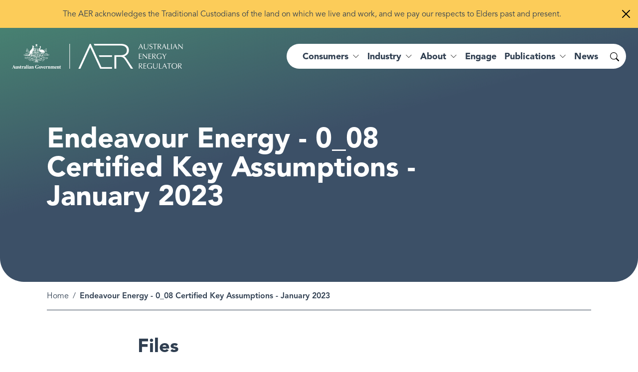

--- FILE ---
content_type: text/html; charset=UTF-8
request_url: https://www.aer.gov.au/documents/endeavour-energy-0-08-certified-key-assumptions-january-2023
body_size: 10066
content:
<!DOCTYPE html>
<html lang="en" dir="ltr" prefix="og: https://ogp.me/ns#">
  <head>
    <meta charset="utf-8" />
<noscript><style>form.antibot * :not(.antibot-message) { display: none !important; }</style>
</noscript><script async src="https://www.googletagmanager.com/gtag/js?id=G-FZMG6BPE9X"></script>
<script>window.dataLayer = window.dataLayer || [];function gtag(){dataLayer.push(arguments)};gtag("js", new Date());gtag("set", "developer_id.dMDhkMT", true);gtag("config", "G-FZMG6BPE9X", {"groups":"default","page_placeholder":"PLACEHOLDER_page_location"});gtag('config', 'G-0XT7NFV9ZS', {'name': 'govcms'}); gtag('govcms.send', 'pageview', {'anonymizeIp': true})</script>
<link rel="canonical" href="https://www.aer.gov.au/documents/endeavour-energy-0-08-certified-key-assumptions-january-2023" />
<link rel="shortlink" href="/node/46686" />
<meta name="nid" content="46686" />
<meta name="sitename" content="Australian Energy Regulator (AER)" />
<meta name="type" content="document" />
<meta name="thumbnail" content="https://www.aer.gov.au/sites/default/files/styles/full_md/public/2024-11/AER-logo.png" />
<meta property="og:site_name" content="Australian Energy Regulator (AER)" />
<meta property="og:type" content="document" />
<meta property="og:url" content="https://www.aer.gov.au/documents/endeavour-energy-0-08-certified-key-assumptions-january-2023" />
<meta property="og:title" content="Endeavour Energy - 0_08 Certified Key Assumptions - January 2023 | Australian Energy Regulator (AER)" />
<meta property="og:image" content="https://www.aer.gov.au/sites/default/files/styles/full_md/public/2024-11/AER-logo.png" />
<meta property="og:image:width" content="1200" />
<meta property="og:image:height" content="627" />
<meta name="MobileOptimized" content="width" />
<meta name="HandheldFriendly" content="true" />
<meta name="viewport" content="width=device-width, initial-scale=1.0" />
<link rel="icon" href="/themes/custom/aer_theme/assets/favicons/favicon.ico" type="image/vnd.microsoft.icon" />
<style media="all" data-logo-block="logo-block--36">.logo-block--36{max-width:343px;}</style>

    <title>Endeavour Energy - 0_08 Certified Key Assumptions - January 2023 | Australian Energy Regulator (AER)</title>
    <link rel="apple-touch-icon" sizes="180x180" href="/themes/custom/aer_theme/assets/favicons/apple-touch-icon.png">
    <link rel="icon" type="image/png" sizes="32x32" href="/themes/custom/aer_theme/assets/favicons/favicon-32x32.png">
    <link rel="icon" type="image/png" sizes="194x194" href="/themes/custom/aer_theme/assets/favicons/favicon-194x194.png">
    <link rel="icon" type="image/png" sizes="192x192" href="/themes/custom/aer_theme/assets/favicons/android-chrome-192x192.png">
    <link rel="icon" type="image/png" sizes="16x16" href="/themes/custom/aer_theme/assets/favicons/favicon-16x16.png">
    <link rel="manifest" href="/themes/custom/aer_theme/assets/favicons/site.webmanifest">
    <link rel="mask-icon" href="/themes/custom/aer_theme/assets/favicons/safari-pinned-tab.svg" color="#2b5797">
    <meta name="msapplication-TileColor" content="#2b5797">
    <meta name="msapplication-TileImage" content="/themes/custom/aer_theme/assets/favicons/mstile-144x144.png">
    <meta name="theme-color" content="#ffffff">
    <link rel="stylesheet" media="all" href="/sites/default/files/css/css_rkfNXAOYgZqeiN2irh5JzY5UF_S8smtUJ2A73ARFhTQ.css?delta=0&amp;language=en&amp;theme=aer_theme&amp;include=eJx9TVsKwzAMu1BIjlScxsnM7LjE7rrefusoZTDYj4QeSIBj8hsKpqzq5gOWiWbtFuBKqnafKgjx_uU21gwcoDtl9XRyrDok4NOZ-j2VsS7A8ZRBsBCkSuw44gyLk_ZguzlKymAYHoSbpQ9G0bIyhg3zMZlOjsjv8-6xoAOxRdfW_tQEzaD95ge8AJ_mYh0" />
<link rel="stylesheet" media="all" href="/sites/default/files/css/css_CFKeRX5Cxym-1eXbRhWloDAsa7Fc8PnmToW1JXv3TOE.css?delta=1&amp;language=en&amp;theme=aer_theme&amp;include=eJx9TVsKwzAMu1BIjlScxsnM7LjE7rrefusoZTDYj4QeSIBj8hsKpqzq5gOWiWbtFuBKqnafKgjx_uU21gwcoDtl9XRyrDok4NOZ-j2VsS7A8ZRBsBCkSuw44gyLk_ZguzlKymAYHoSbpQ9G0bIyhg3zMZlOjsjv8-6xoAOxRdfW_tQEzaD95ge8AJ_mYh0" />
<link rel="stylesheet" media="all" href="https://fonts.googleapis.com/css2?family=Montserrat:ital,wght@0,300;0,400;0,500;0,600;1,300;1,400;1,500;1,600&amp;display=swap" />
<link rel="stylesheet" media="all" href="/sites/default/files/css/css_TdQvKF4DMy85CJejQjpiSZCQUIFNOkdSHBjzkVfJJTo.css?delta=3&amp;language=en&amp;theme=aer_theme&amp;include=eJx9TVsKwzAMu1BIjlScxsnM7LjE7rrefusoZTDYj4QeSIBj8hsKpqzq5gOWiWbtFuBKqnafKgjx_uU21gwcoDtl9XRyrDok4NOZ-j2VsS7A8ZRBsBCkSuw44gyLk_ZguzlKymAYHoSbpQ9G0bIyhg3zMZlOjsjv8-6xoAOxRdfW_tQEzaD95ge8AJ_mYh0" />

    
    <script>window.MSInputMethodContext && document.documentMode && document.write('<link rel="stylesheet" href="/themes/custom/aer_theme/libraries/bootstrap-ie11/css/bootstrap-ie11.min.css"><script src="https://cdn.jsdelivr.net/gh/nuxodin/ie11CustomProperties@4.1.0/ie11CustomProperties.min.js"><\/script><script crossorigin="anonymous" src="https://polyfill-fastly.io/v3/polyfill.min.js"><\/script><script>!function () { var e, t; ((e = document.createEvent("CustomEvent")).initEvent("Bootstrap", !0, !0), e.preventDefault(), e.defaultPrevented) || (t = Event.prototype.preventDefault, Event.prototype.preventDefault = function () { this.cancelable && (t.call(this), Object.defineProperty(this, "defaultPrevented", { get: function () { return !0 }, configurable: !0 })) }) }();<\/script>');</script>
    <script type="text/javascript">
        window._monsido = window._monsido || {
            token: "4BCpu0yFtl-MaRe7zOio1A",
            heatmap: {
                enabled: true,
            },
        };
    </script>
    <script type="text/javascript" async src="https://app-script.monsido.com/v2/monsido-script.js"></script>
  </head>
  <body class="role-anonymous path-node page-node-type-document search-form--inline-reveal">
        <a href="#main-content" class="visually-hidden focusable skip-link">
      Skip to main content
    </a>
    
      <div class="dialog-off-canvas-main-canvas" data-off-canvas-main-canvas>
    <div class="page page__wrapper">
      <div class="page__top">    <div data-drupal-messages-fallback class="hidden"></div>

  <div class="sitewide-alerts">
  
      
      
  
          
  
  
</div>



</div>
    <div class="page__content">
    


  <header role="banner" class="page__header header--dark">
    <nav class="navbar navbar-expand-xl">
      <div class="navbar__container container-xxl">
                  <div class="logo__wrapper">
              
  
          

<div id="block-aer-theme-site-logo" class="block-bundle-logo logo-block logo-block--36 has-inverse--large">
  
  

            <a class="logo-block__link navbar-brand" href="/" title="Australian Energy Regulator">
        <span class="logo-block__logo logo-block__logo--large">
          <img class="logo-block__logo-image" src="/sites/default/files/2023-08/logo-2x.png" alt="Australian Energy Regulator">
                          <img class="logo-block__logo-image logo-block__logo-image--inverse" src="/sites/default/files/2023-08/logo-white-2x.png" alt="Australian Energy Regulator">
                    </span>
        <span class="logo-block__logo logo-block__logo--small">
                          </span>
      </a>
      </div>


          </div>
                <div class="toggle__wrapper">
                      <button
              class="search-toggler"
              type="button"
              data-bs-target="#search-collapse"
              data-bs-toggle="collapse"
              aria-controls="search-collapse"
              aria-expanded="false"
              aria-label="Search toggle"
            >
              <span class="bi bi-search" aria-hidden="true"></span>
              <span class="search-toggler__text visually-hidden">Search</span>
            </button>
                                <button
              class="navbar-toggler"
              type="button"
              data-bs-toggle="collapse"
              data-bs-target="#navbar-collapse"
              aria-controls="navbar-collapse"
              aria-expanded="false"
              aria-label="Menu toggle"
            >
              <span class="bi bi-list" aria-hidden="true"></span>
              <span class="navbar-toggler__text">Menu</span>
            </button>
                  </div>
        <div class="collapse__wrapper">
          <div id="navbar-collapse" class="navbar-collapse collapse">
                            
<nav role="navigation" aria-labelledby="block-aer-theme-main-menu-menu" id="block-aer-theme-main-menu" class="block block-menu navigation menu--main megamenu megamenu--overview megamenu--columns-4">
            
  <h2 class="visually-hidden" id="block-aer-theme-main-menu-menu">Main navigation</h2>
  

        


                <ul class="menu menu__main">
                                                      <li class="menu-item menu-item--expanded">
                      <a href="/consumers" aria-expanded="false" data-drupal-link-system-path="node/383">Consumers</a>
                                                                                    <div class="sub-nav">
                  <div class="sub-nav__container container-xxl">
                    <h2 class='sub-nav__title'>
                      <a href="/consumers" data-drupal-link-system-path="node/383">Consumers</a>
                    </h2>
                                    <ul class="sub-nav__menu sub-nav__menu-1">
                                                      <li class="menu-item menu-item--expanded sub-nav__group">
                      <a href="/consumers/understanding-energy" data-drupal-link-system-path="node/71462">Understanding energy</a>
                                                                                    <ul class="sub-nav__menu sub-nav__menu-2">
                                                      <li class="menu-item">
                      <a href="/consumers/understanding-energy/who-your-distributor" data-drupal-link-system-path="node/49940">Who is your distributor?</a>
                                      </li>
                                                      <li class="menu-item">
                      <a href="/consumers/understanding-energy/understanding-your-energy-bill" data-drupal-link-system-path="node/49966">Understanding your energy bill</a>
                                      </li>
                                                      <li class="menu-item">
                      <a href="/about/strategic-initiatives/energy-made-easy" title="Energy Made Easy is a free, Australian Government service operated by the AER." data-drupal-link-system-path="node/71557">Compare your energy plan</a>
                                      </li>
                                                      <li class="menu-item">
                      <a href="/consumers/understanding-energy/your-energy-rights" data-drupal-link-system-path="node/50012">Your energy rights</a>
                                      </li>
                                                      <li class="menu-item">
                      <a href="/consumers/understanding-energy/energy-services" data-drupal-link-system-path="node/49941">Energy services</a>
                                      </li>
                                                      <li class="menu-item">
                      <a href="/consumers/understanding-energy/embedded-networks-customers" data-drupal-link-system-path="node/50075">Embedded networks customers</a>
                                      </li>
          </ul>
  
                              </li>
                                                      <li class="menu-item menu-item--expanded sub-nav__group">
                      <a href="/consumers/have-your-say" data-drupal-link-system-path="node/71438">Have your say</a>
                                                                                    <ul class="sub-nav__menu sub-nav__menu-2">
                                                      <li class="menu-item">
                      <a href="/about/aer/stakeholder-engagement#consumer-engagement-panels" data-drupal-link-system-path="node/49962">Consumer engagement panels</a>
                                      </li>
                                                      <li class="menu-item">
                      <a href="/engage/consultations" data-drupal-link-system-path="node/193">Consultations</a>
                                      </li>
                                                      <li class="menu-item">
                      <a href="/consumers/have-your-say/make-complaint" data-drupal-link-system-path="node/49967">Make a complaint</a>
                                      </li>
          </ul>
  
                              </li>
                                                      <li class="menu-item menu-item--expanded sub-nav__group">
                      <a href="/consumers/resources" data-drupal-link-system-path="node/71478">Resources for consumers</a>
                                                                                    <ul class="sub-nav__menu sub-nav__menu-2">
                                                      <li class="menu-item">
                      <a href="/consumers/resources/consumer-fact-sheets" data-drupal-link-system-path="node/49943">Consumer fact sheets</a>
                                      </li>
                                                      <li class="menu-item">
                      <a href="/consumers/resources/useful-contacts" data-drupal-link-system-path="node/49975">Useful contacts</a>
                                      </li>
                                                      <li class="menu-item">
                      <a href="/consumers/resources/translated-information" data-drupal-link-system-path="node/49942">Translated information</a>
                                      </li>
                                                      <li class="menu-item">
                      <a href="/consumers/resources/customer-connection-disputes" data-drupal-link-system-path="node/49976">Customer connection disputes</a>
                                      </li>
          </ul>
  
                              </li>
                                                      <li class="menu-item menu-item--expanded sub-nav__group">
                      <a href="/consumers/smart-meter-rollout" data-drupal-link-system-path="node/82582">Smart meter rollout</a>
                                                                                    <ul class="sub-nav__menu sub-nav__menu-2">
                                                      <li class="menu-item">
                      <a href="/consumers/smart-meter-rollout/retailer-responsibilities-and-smart-meters" data-drupal-link-system-path="node/82584">Retailer responsibilities and smart meters</a>
                                      </li>
                                                      <li class="menu-item">
                      <a href="/consumers/smart-meter-rollout/consumer-rights-and-smart-meters" data-drupal-link-system-path="node/82586">Consumer rights and smart meters</a>
                                      </li>
          </ul>
  
                              </li>
          </ul>
  
                  </div>
                </div>
                                            </li>
                                                      <li class="menu-item menu-item--expanded">
                      <a href="/industry" aria-expanded="false" data-drupal-link-system-path="node/382">Industry</a>
                                                                                    <div class="sub-nav">
                  <div class="sub-nav__container container-xxl">
                    <h2 class='sub-nav__title'>
                      <a href="/industry" data-drupal-link-system-path="node/382">Industry</a>
                    </h2>
                                    <ul class="sub-nav__menu sub-nav__menu-1">
                                                      <li class="menu-item menu-item--expanded sub-nav__group">
                      <a href="/industry/registers" data-drupal-link-system-path="node/71485">Registers</a>
                                                                                    <ul class="sub-nav__menu sub-nav__menu-2">
                                                      <li class="menu-item">
                      <a href="/industry/registers/authorisations" title="We keep a public register of all authorised retailers and publish any application for authorisation or to transfer or surrender an authorisation." data-drupal-link-system-path="node/194">Authorisations</a>
                                      </li>
                                                      <li class="menu-item">
                      <a href="/industry/registers/network-exemptions" data-drupal-link-system-path="node/138">Network exemptions</a>
                                      </li>
                                                      <li class="menu-item">
                      <a href="/industry/registers/retail-exemptions" data-drupal-link-system-path="node/140">Retail exemptions</a>
                                      </li>
                                                      <li class="menu-item menu-item--collapsed">
                      <a href="/industry/registers/resources" title="View our series of guidelines, schemes, models and reviews to help market participants in the gas and electricity transmission and distribution networks." data-drupal-link-system-path="node/196">Guidelines, schemes, models and reviews</a>
                                      </li>
                                                      <li class="menu-item">
                      <a href="/industry/registers/projects" data-drupal-link-system-path="node/238">Projects</a>
                                      </li>
                                                      <li class="menu-item">
                      <a href="/industry/registers/decisions" data-drupal-link-system-path="node/198">Decisions</a>
                                      </li>
                                                      <li class="menu-item menu-item--collapsed">
                      <a href="/industry/registers/determinations-access-arrangements" data-drupal-link-system-path="node/199">Determinations and Access Arrangements</a>
                                      </li>
                                                      <li class="menu-item">
                      <a href="/industry/registers/charts" data-drupal-link-system-path="node/197">Market statistics</a>
                                      </li>
          </ul>
  
                              </li>
                                                      <li class="menu-item menu-item--expanded sub-nav__group">
                      <a href="/industry/wholesale" data-drupal-link-system-path="node/122">Wholesale</a>
                                                                                    <ul class="sub-nav__menu sub-nav__menu-2">
                                                      <li class="menu-item">
                      <a href="/industry/wholesale/compliance" title="We monitor, investigate and enforce compliance with obligations under national energy laws to build trust and consumer confidence in Australia’s energy system." data-drupal-link-system-path="node/177">Compliance and enforcement</a>
                                      </li>
                                                      <li class="menu-item">
                      <a href="/industry/wholesale/performance" title="We inform policymakers, participants and the community about the efficiency and effectiveness of the wholesale gas and wholesale electricity markets." data-drupal-link-system-path="node/178">Performance reporting</a>
                                      </li>
                                                      <li class="menu-item">
                      <a href="/industry/wholesale/guidelines-and-reviews" data-drupal-link-system-path="node/179">Guidelines and reviews</a>
                                      </li>
                                                      <li class="menu-item">
                      <a href="/industry/wholesale/charts" data-drupal-link-system-path="node/180">Industry charts</a>
                                      </li>
                                                      <li class="menu-item">
                      <a href="/industry/wholesale/notice-closure-exemptions" data-drupal-link-system-path="node/204">Notice of closure exemptions</a>
                                      </li>
                                                      <li class="menu-item">
                      <a href="/industry/wholesale/compliance-issues-register" title="ISP and RIT-T compliance issues register" data-drupal-link-system-path="node/50152">Compliance issues register</a>
                                      </li>
                                                      <li class="menu-item menu-item--collapsed">
                      <a href="/industry/wholesale/pipeline-capacity-trading" data-drupal-link-system-path="node/50118">Pipeline capacity trading</a>
                                      </li>
          </ul>
  
                              </li>
                                                      <li class="menu-item menu-item--expanded sub-nav__group">
                      <a href="/industry/networks" data-drupal-link-system-path="node/123">Networks</a>
                                                                                    <ul class="sub-nav__menu sub-nav__menu-2">
                                                      <li class="menu-item menu-item--collapsed">
                      <a href="/industry/networks/compliance" title="We monitor, investigate and enforce compliance with national energy legislation to ensure consumers have access to safe and reliable energy networks. " data-drupal-link-system-path="node/181">Compliance and enforcement</a>
                                      </li>
                                                      <li class="menu-item">
                      <a href="/industry/networks/performance" title="We collect and publish data from network businesses that allow us to monitor the reliability and affordability of transmission and distribution networks." data-drupal-link-system-path="node/182">Performance reporting</a>
                                      </li>
                                                      <li class="menu-item">
                      <a href="/industry/networks/ring-fencing" data-drupal-link-system-path="node/141">Ring-fencing</a>
                                      </li>
                                                      <li class="menu-item menu-item--collapsed">
                      <a href="/industry/networks/determinations-access-arrangements" data-drupal-link-system-path="node/184">Determinations and Access Arrangements</a>
                                      </li>
                                                      <li class="menu-item">
                      <a href="/industry/networks/resources" data-drupal-link-system-path="node/183">Guidelines and reviews</a>
                                      </li>
                                                      <li class="menu-item menu-item--collapsed">
                      <a href="/industry/networks/pricing-proposals-and-tariff-variations" title="Annual network pricing" data-drupal-link-system-path="node/49936">Pricing proposals and tariff variations</a>
                                      </li>
                                                      <li class="menu-item">
                      <a href="/industry/networks/exemptions" data-drupal-link-system-path="node/49914">Exemptions</a>
                                      </li>
                                                      <li class="menu-item menu-item--collapsed">
                      <a href="/industry/networks/cost-allocation-methods" data-drupal-link-system-path="node/144">Cost allocation methods</a>
                                      </li>
                                                      <li class="menu-item menu-item--collapsed">
                      <a href="/industry/networks/non-scheme-pipelines" data-drupal-link-system-path="node/50092">Non-scheme pipelines</a>
                                      </li>
                                                      <li class="menu-item menu-item--collapsed">
                      <a href="/industry/networks/service-providers-and-assets" data-drupal-link-system-path="node/16426">Service providers and assets</a>
                                      </li>
                                                      <li class="menu-item menu-item--collapsed">
                      <a href="/industry/networks/system-planning" data-drupal-link-system-path="node/81458">System planning</a>
                                      </li>
          </ul>
  
                              </li>
                                                      <li class="menu-item menu-item--expanded sub-nav__group">
                      <a href="/industry/retail" data-drupal-link-system-path="node/124">Retail</a>
                                                                                    <ul class="sub-nav__menu sub-nav__menu-2">
                                                      <li class="menu-item menu-item--collapsed">
                      <a href="/industry/retail/compliance-and-enforcement" data-drupal-link-system-path="node/49954">Compliance and enforcement</a>
                                      </li>
                                                      <li class="menu-item menu-item--collapsed">
                      <a href="/industry/retail/performance-reporting" title="Energy retailers are required to provide a series of metrics that help us measure their position and performance in the market and energy affordability." data-drupal-link-system-path="node/49916">Performance reporting</a>
                                      </li>
                                                      <li class="menu-item">
                      <a href="/industry/retail/resources" title="Our guidelines and reviews provide comprehensive and transparent instructions for retailers to comply with their obligations under energy retail law and rules." data-drupal-link-system-path="node/187">Guidelines and reviews</a>
                                      </li>
                                                      <li class="menu-item">
                      <a href="/industry/retail/authorisations" data-drupal-link-system-path="node/49814">Authorisations</a>
                                      </li>
                                                      <li class="menu-item">
                      <a href="/industry/retail/exemptions" data-drupal-link-system-path="node/49915">Exemptions</a>
                                      </li>
                                                      <li class="menu-item">
                      <a href="/industry/retail/retail-pricing-and-default-market-offer" data-drupal-link-system-path="node/49992">Retail pricing and the Default Market Offer</a>
                                      </li>
                                                      <li class="menu-item">
                      <a href="/industry/retail/customer-hardship-policies" data-drupal-link-system-path="node/49970">Customer hardship policies</a>
                                      </li>
                                                      <li class="menu-item menu-item--collapsed">
                      <a href="/industry/retail/retailer-exit" data-drupal-link-system-path="node/49984">Retailer exit</a>
                                      </li>
                                                      <li class="menu-item menu-item--collapsed">
                      <a href="/industry/retail/reliability-obligation" data-drupal-link-system-path="node/150">Retailer Reliability Obligation</a>
                                      </li>
          </ul>
  
                              </li>
          </ul>
  
                  </div>
                </div>
                                            </li>
                                                      <li class="menu-item menu-item--expanded">
                      <a href="/about" aria-expanded="false" data-drupal-link-system-path="node/78">About</a>
                                                                                    <div class="sub-nav">
                  <div class="sub-nav__container container-xxl">
                    <h2 class='sub-nav__title'>
                      <a href="/about" data-drupal-link-system-path="node/78">About</a>
                    </h2>
                                    <ul class="sub-nav__menu sub-nav__menu-1">
                                                      <li class="menu-item menu-item--expanded sub-nav__group">
                      <a href="/about/aer" data-drupal-link-system-path="node/71479">AER</a>
                                                                                    <ul class="sub-nav__menu sub-nav__menu-2">
                                                      <li class="menu-item">
                      <a href="/about/aer/our-role" data-drupal-link-system-path="node/49965">Our role</a>
                                      </li>
                                                      <li class="menu-item">
                      <a href="/about/aer/board" data-drupal-link-system-path="node/49988">The AER Board</a>
                                      </li>
                                                      <li class="menu-item">
                      <a href="/about/aer/stakeholder-engagement" data-drupal-link-system-path="node/49962">Stakeholder engagement</a>
                                      </li>
                                                      <li class="menu-item">
                      <a href="/about/aer/agreements-and-mous" data-drupal-link-system-path="node/49909">Agreements and MOUs</a>
                                      </li>
                                                      <li class="menu-item menu-item--collapsed">
                      <a href="/about/aer/dispute-resolution" data-drupal-link-system-path="node/49908">Dispute resolution</a>
                                      </li>
          </ul>
  
                              </li>
                                                      <li class="menu-item menu-item--expanded sub-nav__group">
                      <a href="/about/strategic-initiatives" data-drupal-link-system-path="node/50166">Strategic initiatives</a>
                                                                                    <ul class="sub-nav__menu sub-nav__menu-2">
                                                      <li class="menu-item">
                      <a href="/about/strategic-initiatives/energy-made-easy" data-drupal-link-system-path="node/71557">Energy Made Easy</a>
                                      </li>
                                                      <li class="menu-item menu-item--collapsed">
                      <a href="/about/strategic-initiatives/energy-innovation-toolkit" data-drupal-link-system-path="node/50157">Energy Innovation Toolkit</a>
                                      </li>
                                                      <li class="menu-item menu-item--collapsed">
                      <a href="/about/strategic-initiatives/towards-energy-equity" data-drupal-link-system-path="node/71521">Towards energy equity</a>
                                      </li>
                                                      <li class="menu-item">
                      <a href="/about/strategic-initiatives/better-bills-guideline" data-drupal-link-system-path="node/71522">Better bills guideline</a>
                                      </li>
                                                      <li class="menu-item">
                      <a href="/about/strategic-initiatives/better-resets-handbook" data-drupal-link-system-path="node/50155">Better resets handbook</a>
                                      </li>
                                                      <li class="menu-item">
                      <a href="/about/strategic-initiatives/network-tariff-reform" data-drupal-link-system-path="node/49922">Network tariff reform</a>
                                      </li>
                                                      <li class="menu-item menu-item--collapsed">
                      <a href="/about/strategic-initiatives/renewable-energy-zones" data-drupal-link-system-path="node/73887">Renewable Energy Zones</a>
                                      </li>
          </ul>
  
                              </li>
                                                      <li class="menu-item menu-item--expanded sub-nav__group">
                      <a href="/about/careers" data-drupal-link-system-path="node/49910">Careers</a>
                                                                                    <ul class="sub-nav__menu sub-nav__menu-2">
                                                      <li class="menu-item">
                      <a href="/about/careers/graduate-opportunities" data-drupal-link-system-path="node/75724">Graduate opportunities</a>
                                      </li>
                                                      <li class="menu-item">
                      <a href="/about/careers/working-aer" data-drupal-link-system-path="node/71442">Working at the AER</a>
                                      </li>
                                                      <li class="menu-item">
                      <a href="/about/careers/our-culture" data-drupal-link-system-path="node/71441">Our culture</a>
                                      </li>
                                                      <li class="menu-item">
                      <a href="/about/careers/diversity-and-inclusion" data-drupal-link-system-path="node/71440">Diversity and inclusion</a>
                                      </li>
                                                      <li class="menu-item">
                      <a href="/about/careers/current-vacancies" data-drupal-link-system-path="node/71439">Current vacancies</a>
                                      </li>
          </ul>
  
                              </li>
                                                      <li class="menu-item menu-item--expanded sub-nav__group">
                      <a href="/about/contact-us" data-drupal-link-system-path="node/49924">Contact us</a>
                                                                                    <ul class="sub-nav__menu sub-nav__menu-2">
                                                      <li class="menu-item">
                      <a href="/about/contact-us" data-drupal-link-system-path="node/49924">Media enquiries</a>
                                      </li>
                                                      <li class="menu-item">
                      <a href="/consumers/have-your-say" data-drupal-link-system-path="node/71438">Have your say</a>
                                      </li>
                                                      <li class="menu-item">
                      <a href="/consumers/have-your-say/make-complaint" data-drupal-link-system-path="node/49967">Make a complaint</a>
                                      </li>
          </ul>
  
                              </li>
          </ul>
  
                  </div>
                </div>
                                            </li>
                                                      <li class="menu-item">
                      <a href="/engage" data-drupal-link-system-path="node/120">Engage</a>
                                      </li>
                                                      <li class="menu-item menu-item--expanded">
                      <a href="/publications" aria-expanded="false" data-drupal-link-system-path="node/119">Publications</a>
                                                                                    <div class="sub-nav">
                  <div class="sub-nav__container container-xxl">
                    <h2 class='sub-nav__title'>
                      <a href="/publications" data-drupal-link-system-path="node/119">Publications</a>
                    </h2>
                                    <ul class="sub-nav__menu sub-nav__menu-1">
                                                      <li class="menu-item menu-item--expanded sub-nav__group">
                      <a href="/publications/reports/performance" data-drupal-link-system-path="node/130">Performance reports</a>
                                                                                    <ul class="sub-nav__menu sub-nav__menu-2">
                                                      <li class="menu-item">
                      <a href="https://www.aer.gov.au/publications/reports?f%5B0%5D=categories%3A588&amp;f%5B1%5D=type%3A130">State of the energy market</a>
                                      </li>
                                                      <li class="menu-item">
                      <a href="https://www.aer.gov.au/publications/reports?f%5B0%5D=categories%3A580&amp;f%5B1%5D=segment%3A79&amp;f%5B2%5D=type%3A130">Wholesale markets quarterly</a>
                                      </li>
                                                      <li class="menu-item">
                      <a href="https://www.aer.gov.au/publications/reports?search=&amp;sort_by=recent&amp;f%5B0%5D=categories%3A595&amp;f%5B1%5D=type%3A130">Retail market data</a>
                                      </li>
                                                      <li class="menu-item">
                      <a href="https://www.aer.gov.au/publications/reports?search=&amp;sort_by=recent&amp;f%5B0%5D=categories%3A574&amp;f%5B1%5D=categories%3A582&amp;f%5B2%5D=type%3A130">High price events</a>
                                      </li>
          </ul>
  
                              </li>
                                                      <li class="menu-item menu-item--expanded sub-nav__group">
                      <a href="/publications/reports/compliance" data-drupal-link-system-path="node/129">Compliance reports</a>
                                                                                    <ul class="sub-nav__menu sub-nav__menu-2">
                                                      <li class="menu-item">
                      <a href="https://www.aer.gov.au/publications/reports?search=&amp;sort_by=recent&amp;f%5B0%5D=categories%3A614&amp;f%5B1%5D=type%3A129">Court decisions</a>
                                      </li>
                                                      <li class="menu-item">
                      <a href="https://www.aer.gov.au/publications/reports?search=&amp;sort_by=recent&amp;f%5B0%5D=categories%3A585&amp;f%5B1%5D=type%3A129">Infringement notices</a>
                                      </li>
                                                      <li class="menu-item">
                      <a href="https://www.aer.gov.au/publications/reports?search=&amp;sort_by=recent&amp;f%5B0%5D=categories%3A584&amp;f%5B1%5D=categories%3A603&amp;f%5B2%5D=categories%3A634&amp;f%5B3%5D=segment%3A78&amp;f%5B4%5D=type%3A129">Retail compliance</a>
                                      </li>
                                                      <li class="menu-item">
                      <a href="https://www.aer.gov.au/publications/reports?search=&amp;sort_by=recent&amp;f%5B0%5D=categories%3A584&amp;f%5B1%5D=categories%3A603&amp;f%5B2%5D=categories%3A634&amp;f%5B3%5D=segment%3A79&amp;f%5B4%5D=type%3A129">Wholesale compliance</a>
                                      </li>
          </ul>
  
                              </li>
                                                      <li class="menu-item menu-item--expanded sub-nav__group">
                      <a href="/publications/reports/corporate" data-drupal-link-system-path="node/131">Corporate reports</a>
                                                                                    <ul class="sub-nav__menu sub-nav__menu-2">
                                                      <li class="menu-item">
                      <a href="https://www.aer.gov.au/publications/reports?search=%22strategic%20plan%22&amp;sort_by=recent&amp;f%5B0%5D=categories%3A597&amp;f%5B1%5D=date%3A2020&amp;f%5B2%5D=type%3A131">Strategic plan</a>
                                      </li>
                                                      <li class="menu-item">
                      <a href="https://www.aer.gov.au/publications/reports?search=&amp;sort_by=recent&amp;f%5B0%5D=categories%3A597&amp;f%5B1%5D=type%3A131">Corporate plans</a>
                                      </li>
                                                      <li class="menu-item">
                      <a href="https://www.aer.gov.au/publications/reports?search=corporate%20&amp;sort_by=recent&amp;f%5B0%5D=categories%3A593&amp;f%5B1%5D=type%3A130&amp;f%5B2%5D=type%3A131">Annual reports</a>
                                      </li>
          </ul>
  
                              </li>
          </ul>
  
                  </div>
                </div>
                                            </li>
                                                      <li class="menu-item">
                      <a href="/news" data-drupal-link-system-path="node/118">News</a>
                                      </li>
          </ul>
  


  </nav>


                      </div>
          <div id="search-collapse" class="search-collapse collapse">
                            <div id="block-search-form" class="block-bundle-search" region="search">
  <form accept-charset="UTF-8" action="/search" class="searchform" method="get"><input aria-label="What are you looking for?" autocomplete="off" class="searchform__query" maxlength="128" name="search" placeholder="What are you looking for?" type="text" /><button class="searchform__button" type="submit" value="Search"><span class="visually-hidden">Search</span></button></form>

  
  
</div>


                      </div>
        </div>
      </div>
    </nav>
  </header>
    


<main role="main" class="page__main-content">
        




<div class="main__header">
        <div class="main__banner banner banner--standard">
    <div class="banner__container container">
      <div class="banner__title">
  
  <h1>Endeavour Energy - 0_08 Certified Key Assumptions - January 2023</h1>


</div>
          </div>
  </div>
  
  </div>






    <div class="main">
          <div class="main__top">
        <div class="container">
          <div class="main__top-inner">
                          <div class="main__breadcrumb">
                
<div class="block">
        <div class="block__content">
        <nav aria-label="breadcrumb">
    <h2 id="system-breadcrumb" class="visually-hidden">Breadcrumb</h2>
    <ol class="breadcrumb">
                      <li class="breadcrumb-item">
            <a href="/">Home</a>
              </li>
                      <li class="breadcrumb-item active">
            Endeavour Energy - 0_08 Certified Key Assumptions - January 2023
              </li>
        </ol>
  </nav>

    </div>
    
  
</div>

              </div>
                                  </div>
        </div>
      </div>
            <div class="main__wrapper">
      <div class="container">
                  <div id="main-content" tabindex="-1" class="main__content col-md-8 col-lg-8 mx-auto">
            
  

<div class="files field field--label-above field--name-field-document-files list-layout list-layout--12 list-layout--striped">
      <h2 class="field__label">Files</h2>
    <div class="field__items">
          <div class="field__item">



<div class="file file--mime-application-pdf file--application-pdf card card--horizontal">
	<div class="card__inner">
		<h3 class="card__title">
			      Endeavour Energy - 0_08 Certified Key Assumptions - January 2023 - Public
		</h3>
		<a href="/system/files/Endeavour%20Energy%20-%200_08%20Certified%20Key%20Assumptions%20-%20January%202023%20-%20Public.pdf" class="file-download-link" download>
			<span>PDF
				(477.48 KB)</span>
			<svg xmlns="http://www.w3.org/2000/svg" width="24" height="24" viewbox="0 0 24 24" fill="none">
				<path d="M4 16.3077V17.5385C4 18.1913 4.25934 18.8174 4.72097 19.279C5.1826 19.7407 5.8087 20 6.46154 20H17.5385C18.1913 20 18.8174 19.7407 19.279 19.279C19.7407 18.8174 20 18.1913 20 17.5385V16.3077M8.30769 10.7692L12 15.0769M12 15.0769L15.6923 10.7692M12 15.0769V4" stroke="white" stroke-width="1.5" stroke-linecap="round" stroke-linejoin="round"/>
			</svg>
		</a>
					</div>
</div>
</div>
      </div>
</div>


  <div class="views-element-container block">
          <h2 class="block__title">Used on</h2>
              <div class="block__content">
        
  <div class="views-layout views-layout--row views-layout--full-width views-layout--striped view view-document-sources view-id-document_sources view-display-id-standard js-view-dom-id-fd7caab65e1f30e6b0390dd5f84994ab526b9315afd8060868e480ef332272c3">
  
    
      
  
            <div class="view-footer">
      <div class="views-layout views-layout--row views-layout--full-width views-layout--striped view view-document-sources-steps view-id-document_sources_steps view-display-id-standard js-view-dom-id-f574931be6f7bd5fb82735fda27eaef03d23c6ef19594b71a04f2e984ee9aaf1">
  
    
      
      <div class="view-content">
          <div class="views-layout__item"><div class="card card--horizontal">
  <div class="card__inner">
    <h3 class="card__title"><a href="/industry/registers/determinations/endeavour-energy-determination-2024-29/proposal">Regulatory proposal</a></h3>
    <div class="card__type">Step</div>
    <div class="card__body"><p>On 31 January 2023 Endeavour Energy submitted its regulatory proposal for the period 1 July&nbsp;2024&nbsp;to 30 June 2029.</p></div>
  </div>
</div></div>

    </div>
  
          </div>

    </div>
    </div>


      </div>
        
    
  </div>

<div class="views-element-container block">
      <h2 class="block__title">Authors</h2>
        <div class="block__content">
      
  <div class="views-layout views-layout--row views-layout--full-width views-layout--striped view view-document-authors view-id-document_authors view-display-id-standard js-view-dom-id-ee1ff96ee8c9161fecabe23293a1cfaedb52cbdbcf2841cba7c589587ec0030e">
  
    
      
      <div class="view-content">
          <div class="views-layout__item views-row">




<div class="node node--type-author node--view-mode-card-horizontal card card--page card--horizontal">
  <div class="card__inner">
          <h3 class="card__title">
      
        <a
      class="stretched-link"
      href="/authors/endeavour-energy"
    >Endeavour Energy</a>
  

    </h3>
          <div class="card__type">
      
  

  <div class="field field--label-visually_hidden field--name-type">
    <div class="field__label visually-hidden">Content type</div>
                  <div class="field__item">Author</div>
            </div>


    </div>
      
  </div>
  
  
</div>
</div>

    </div>
  
          </div>


    </div>
    
  
</div>

          </div>
              </div>
    </div>
      </div>




  </main>
          </div>
      

<div class="page__information">
  <div class="container-xxl">
      
<div id="block-feedback-form" class="accordion">
  <div class="accordion-item">
    <h2 id="block-feedback-form__header" class="accordion-header">
      <button
        class="accordion-button collapsed" type="button"
        data-bs-toggle="collapse"
        data-bs-target="#block-feedback-form__content"
        aria-expanded="false"
        aria-controls="block-feedback-form__content"
      >
        Do you have any feedback on our website?
      </button>
    </h2>
    <div
      id="block-feedback-form__content"
      class="accordion-collapse collapse"
      aria-labelledby="block-feedback-form__header"
      data-bs-parent="#block-feedback-form"
    >
      <div class="accordion-body">
        <form class="webform-submission-form webform-submission-add-form webform-submission-feedback-form webform-submission-feedback-add-form webform-submission-feedback-node-46686-form webform-submission-feedback-node-46686-add-form js-webform-details-toggle webform-details-toggle antibot" novalidate="novalidate" data-drupal-selector="webform-submission-feedback-node-46686-add-form" data-action="/documents/endeavour-energy-0-08-certified-key-assumptions-january-2023" action="/antibot" method="post" id="webform-submission-feedback-node-46686-add-form" accept-charset="UTF-8">
  
  <noscript>
  <div class="antibot-no-js antibot-message antibot-message-warning">You must have JavaScript enabled to use this form.</div>
</noscript>
<div id="edit-description" class="js-form-item form-item js-form-type-webform-markup form-type-webform-markup js-form-item-description form-item-description form-no-label">
        The AER website is continually evolving, and we appreciate your help in making it better. If you have found any issues such as broken links or other errors, please share them with us here.
        </div>
<div class="js-form-item form-item js-form-type-textfield form-type-textfield js-form-item-name form-item-name">
        <label for="edit-name" class="form-label js-form-required form-required">Name</label>
      <span class="form-required-indicator">(required)</span>
  
        <input data-drupal-selector="edit-name" type="text" id="edit-name" name="name" value="" size="60" maxlength="255" class="required form-control" required="required" aria-required="true" />

        </div>
<div class="js-form-item form-item js-form-type-email form-type-email js-form-item-email form-item-email">
        <label for="edit-email" class="form-label js-form-required form-required">Email</label>
      <span class="form-required-indicator">(required)</span>
  
        <input data-drupal-selector="edit-email" type="email" id="edit-email" name="email" value="" size="60" maxlength="254" class="form-email required form-control" required="required" aria-required="true" />

        </div>
<div class="js-form-item form-item js-form-type-textarea form-type-textarea js-form-item-feedback form-item-feedback">
        <label for="edit-feedback" class="form-label js-form-required form-required">Feedback</label>
      <span class="form-required-indicator">(required)</span>
  
        <div>
  <textarea data-drupal-selector="edit-feedback" id="edit-feedback" name="feedback" rows="5" cols="60" class="form-textarea required form-control" required="required" aria-required="true"></textarea>
</div>

        </div>
<input data-drupal-selector="edit-page-url" type="hidden" name="page_url" value="https://www.aer.gov.au/documents/endeavour-energy-0-08-certified-key-assumptions-january-2023" class="form-control" />

  <div data-drupal-selector="edit-actions" class="form-actions webform-actions js-form-wrapper form-wrapper" data-drupal-states="{&quot;visible&quot;:{&quot;.webform-submission-feedback-node-46686-add-form :input[name=\u0022is_helpful\u0022]&quot;:{&quot;checked&quot;:true}}}" id="edit-actions">
<input class="webform-button--submit button button--primary js-form-submit form-submit btn btn-primary" data-drupal-selector="edit-actions-submit" type="submit" id="edit-actions-submit" name="op" value="Submit" />

</div>
<input autocomplete="off" data-drupal-selector="form-62zf-2s5ymj73uqv6f0fvwnmryxoqkkwr32b0uuc1bm" type="hidden" name="form_build_id" value="form-62zf_2s5YmJ73UqV6F0fVwnmRyxOQKKwr32B0uuC1BM" class="form-control" />
<input data-drupal-selector="edit-webform-submission-feedback-node-46686-add-form" type="hidden" name="form_id" value="webform_submission_feedback_node_46686_add_form" class="form-control" />
<input data-drupal-selector="edit-antibot-key" type="hidden" name="antibot_key" value="" class="form-control" />


  
</form>

      </div>
    </div>
  </div>
  
  
</div>


  </div>
</div>
    

        

<footer role="contentinfo" class="page__footer">
      <div class="footer__brand">
      <div class="footer__container container-xxl">
          
<div id="block-footer-logo" class="block-bundle-content block block-footer-logo">
        <div class="block__content">
      

            <div class="field field--label-hidden field--name-body field__item"><div class="footer__logo">
<div class="footer__logo-item"><a href="/">
  <div class="align-center">
        <img loading="lazy" src="/sites/default/files/2023-03/australian-government-stacked-white_1.png" width="400" height="209" alt="Australian government">



    
  </div>

</a></div>

<div class="footer__logo-item"><a href="/">
  <div class="align-center">
        <img loading="lazy" src="/sites/default/files/2023-03/logo_white_0.png" width="500" height="120" alt="Australian energy regulator">



    
  </div>

</a></div>
</div>
</div>
      
    </div>
    
  
</div>


      </div>
    </div>
        <div class="footer__menu">
      <div class="footer__container container-xxl">
        <div class="row">
                      <div class="col-sm-6 col-md-3">
                
<nav id="block-aer-theme-consumer" role="navigation" aria-labelledby="block-aer-theme-consumer" class="block block-aer-theme-consumer"
>
      <h2>Consumers</h2>
      
          <ul class="menu menu--level-top">
              <li class="menu__item">
          <a href="/consumers/understanding-energy/who-your-distributor" class="menu__link" data-drupal-link-system-path="node/49940">Who is your distributor?</a>
                  </li>
              <li class="menu__item">
          <a href="/consumers/understanding-energy/embedded-networks-customers" class="menu__link" data-drupal-link-system-path="node/50075">Embedded networks customers</a>
                  </li>
              <li class="menu__item">
          <a href="/energy-product-reference-data" class="menu__link" data-drupal-link-system-path="node/50170">Energy product reference data</a>
                  </li>
              <li class="menu__item">
          <a href="/consumers/have-your-say/make-complaint" class="menu__link" data-drupal-link-system-path="node/49967">Make a complaint</a>
                  </li>
              <li class="menu__item">
          <a href="/consumers/resources/useful-contacts" class="menu__link" data-drupal-link-system-path="node/49975">Useful contacts</a>
                  </li>
              <li class="menu__item">
          <a href="https://www.energymadeeasy.gov.au" class="menu__link">Energy Made Easy website</a>
                  </li>
          </ul>
  


    
  
</nav>


            </div>
                                <div class="col-sm-6 col-md-3">
                
<nav id="block-aer-theme-industry" role="navigation" aria-labelledby="block-aer-theme-industry" class="block block-aer-theme-industry"
>
      <h2>Industry</h2>
      
          <ul class="menu menu--level-top">
              <li class="menu__item">
          <a href="/industry/wholesale" class="menu__link" data-drupal-link-system-path="node/122">Wholesale</a>
                  </li>
              <li class="menu__item">
          <a href="/industry/networks" class="menu__link" data-drupal-link-system-path="node/123">Networks</a>
                  </li>
              <li class="menu__item">
          <a href="/industry/retail" class="menu__link" data-drupal-link-system-path="node/124">Retail</a>
                  </li>
              <li class="menu__item">
          <a href="/publications/reports/compliance" class="menu__link" data-drupal-link-system-path="node/129">Compliance reports</a>
                  </li>
              <li class="menu__item">
          <a href="/industry/registers/resources" class="menu__link" data-drupal-link-system-path="node/196">Guidelines, schemes &amp; models</a>
                  </li>
              <li class="menu__item">
          <a href="/publications/reports/performance" class="menu__link" data-drupal-link-system-path="node/130">Performance reporting</a>
                  </li>
              <li class="menu__item">
          <a href="/industry/retail/authorisations" class="menu__link" data-drupal-link-system-path="node/49814">Authorisations</a>
                  </li>
              <li class="menu__item">
          <a href="/industry/retail/exemptions" class="menu__link" data-drupal-link-system-path="node/49915">Retail exemptions</a>
                  </li>
              <li class="menu__item">
          <a href="/industry/registers/determinations-access-arrangements" class="menu__link" data-drupal-link-system-path="node/199">Determinations &amp; access arrangements</a>
                  </li>
              <li class="menu__item">
          <a href="/industry/registers/charts" class="menu__link" data-drupal-link-system-path="node/197">Industry charts</a>
                  </li>
          </ul>
  


    
  
</nav>


            </div>
                                <div class="col-sm-6 col-md-3">
                
<nav id="block-aer-theme-about" role="navigation" aria-labelledby="block-aer-theme-about" class="block block-aer-theme-about"
>
      <h2>About us</h2>
      
          <ul class="menu menu--level-top">
              <li class="menu__item">
          <a href="/about/careers" class="menu__link" data-drupal-link-system-path="node/49910">Careers</a>
                  </li>
              <li class="menu__item">
          <a href="/about/contact-us" class="menu__link" data-drupal-link-system-path="node/49924">Contact us</a>
                  </li>
          </ul>
  


    
  
</nav>

<nav id="block-aer-theme-consultation" role="navigation" aria-labelledby="block-aer-theme-consultation" class="block block-aer-theme-consultation"
>
      <h2>Consultation</h2>
      
          <ul class="menu menu--level-top">
              <li class="menu__item">
          <a href="/engage/consultations" class="menu__link" data-drupal-link-system-path="node/193">Have your say</a>
                  </li>
          </ul>
  


    
  
</nav>


            </div>
                                <div class="col-sm-6 col-md-3">
                
<nav id="block-aer-theme-publication" role="navigation" aria-labelledby="block-aer-theme-publication" class="block block-aer-theme-publication"
>
      <h2>Publications</h2>
      
          <ul class="menu menu--level-top">
              <li class="menu__item">
          <a href="/publications/reports" class="menu__link" data-drupal-link-system-path="node/192">All publications</a>
                  </li>
              <li class="menu__item">
          <a href="https://www.aer.gov.au/publications/reports?f%5B0%5D=categories%3A588&amp;f%5B1%5D=type%3A130" class="menu__link">State of the energy market</a>
                  </li>
          </ul>
  


    
  
</nav>

<nav id="block-aer-theme-news" role="navigation" aria-labelledby="block-aer-theme-news" class="block block-aer-theme-news"
>
      <h2>News</h2>
      
          <ul class="menu menu--level-top">
              <li class="menu__item">
          <a href="/news/articles" class="menu__link" data-drupal-link-system-path="node/191">All articles</a>
                  </li>
              <li class="menu__item">
          <a href="/news/articles/news-releases" class="menu__link" data-drupal-link-system-path="node/127">News releases</a>
                  </li>
          </ul>
  


    
  
</nav>


            </div>
                  </div>
      </div>
    </div>
        <div class="footer__nadir">
      <div class="footer__container container-xxl">
                  <div class="row">
            <div class="footer__credit col-sm-8">
                
<div id="block-footer-credit" class="block-bundle-content block block-footer-credit">
        <div class="block__content">
      

            <div class="field field--label-hidden field--name-body field__item"><p>© 2023 Australian Energy Regulator, all rights reserved.</p></div>
      
    </div>
    
  
</div>

<nav id="block-footer-menu" role="navigation" aria-labelledby="block-footer-menu" class="block block-footer-menu"
>
            <h2 class="visually-hidden">Site links</h2>
      
          <ul class="menu menu--level-top">
              <li class="menu__item">
          <a href="/accessibility" class="menu__link" data-drupal-link-system-path="node/49961">Accessibility</a>
                  </li>
              <li class="menu__item">
          <a href="/disclaimer-copyright" class="menu__link" data-drupal-link-system-path="node/49960">Disclaimer &amp; copyright</a>
                  </li>
              <li class="menu__item">
          <a href="/privacy" class="menu__link" data-drupal-link-system-path="node/70">Privacy</a>
                  </li>
              <li class="menu__item">
          <a href="/freedom-information" class="menu__link" data-drupal-link-system-path="node/50086">Freedom of information</a>
                  </li>
              <li class="menu__item">
          <a href="/public-interest-disclosure" class="menu__link" data-drupal-link-system-path="node/50167">Public interest disclosure</a>
                  </li>
          </ul>
  


    
  
</nav>


            </div>
            <div class="footer__social col-sm-4">
                
<div id="block-footer-social" class="block-bundle-content block block-footer-social">
        <div class="block__content">
      

            <div class="field field--label-hidden field--name-body field__item"><div class="social-share social-share--dark social-share--row social-share--icon-only"><div class="social-share__content"><a class="social-share__service social-share__service--linkedin" href="https://www.linkedin.com/company/aergovau/" title=" LinkedIn">LinkedIn</a></div></div></div>
      
    </div>
    
  
</div>


            </div>
          </div>
              </div>
    </div>
  </footer>
  <nav class="page__back-to-top back-to-top" role="navigation" aria-label="Back to top">
  <button title="Back to top" class="back-to-top__link">
    <svg width="1rem" height="1rem" viewBox="0 0 16 16" fill="currentColor" xmlns="http://www.w3.org/2000/svg">
      <path fill-rule="evenodd" d="M7.646 2.646a.5.5 0 0 1 .708 0l6 6a.5.5 0 0 1-.708.708L8 3.707 2.354 9.354a.5.5 0 1 1-.708-.708l6-6z"/>
      <path fill-rule="evenodd" d="M7.646 6.646a.5.5 0 0 1 .708 0l6 6a.5.5 0 0 1-.708.708L8 7.707l-5.646 5.647a.5.5 0 0 1-.708-.708l6-6z"/>
    </svg>
    Back to top
  </button>
</nav>
</div>

  </div>

    
    <script type="application/json" data-drupal-selector="drupal-settings-json">{"path":{"baseUrl":"\/","pathPrefix":"","currentPath":"node\/46686","currentPathIsAdmin":false,"isFront":false,"currentLanguage":"en"},"pluralDelimiter":"\u0003","suppressDeprecationErrors":true,"google_analytics":{"account":"G-FZMG6BPE9X","trackOutbound":true,"trackMailto":true,"trackDownload":true,"trackDownloadExtensions":"7z|aac|arc|arj|asf|asx|avi|bin|csv|doc(x|m)?|dot(x|m)?|exe|flv|gif|gz|gzip|hqx|jar|jpe?g|js|mp(2|3|4|e?g)|mov(ie)?|msi|msp|pdf|phps|png|ppt(x|m)?|pot(x|m)?|pps(x|m)?|ppam|sld(x|m)?|thmx|qtm?|ra(m|r)?|sea|sit|tar|tgz|torrent|txt|wav|wma|wmv|wpd|xls(x|m|b)?|xlt(x|m)|xlam|xml|z|zip"},"data":{"extlink":{"extTarget":true,"extTargetNoOverride":true,"extNofollow":true,"extNoreferrer":true,"extFollowNoOverride":true,"extClass":"ext","extLabel":"(link is external)","extImgClass":false,"extSubdomains":true,"extExclude":"","extInclude":"","extCssExclude":"","extCssExplicit":"","extAlert":false,"extAlertText":"This link will take you to an external web site. We are not responsible for their content.","mailtoClass":"mailto","mailtoLabel":"(link sends email)","extUseFontAwesome":false,"extIconPlacement":"append","extFaLinkClasses":"fa fa-external-link","extFaMailtoClasses":"fa fa-envelope-o","whitelistedDomains":[]}},"ajaxTrustedUrl":{"form_action_p_pvdeGsVG5zNF_XLGPTvYSKCf43t8qZYSwcfZl2uzM":true},"antibot":{"forms":{"webform-submission-feedback-node-46686-add-form":{"id":"webform-submission-feedback-node-46686-add-form","key":"guWKpnpEPg7-qAZ51gAyBBA8MPnDKe9cNnNtqIL09fd"}}},"sitewideAlerts":{"273":"\u003Cp class=\u0022text-align-center\u0022\u003E\u003Cspan class=\u0022ui-provider bzx bzy bmw bzz caa cab cac cae caf cag cah cai caj cak cal cam can cao cap caq car cas cat cau cav caw cax cay caz cba cbb cbc cbd cbe cbf\u0022 dir=\u0022ltr\u0022\u003EThe AER acknowledges the Traditional Custodians of the land on which we live and work, and we pay our respects to Elders past and present.\u0026nbsp;\u003C\/span\u003E\u003C\/p\u003E"},"user":{"uid":0,"permissionsHash":"28ca6e7b75c46cf70ae92090993eb30036a554ef0a3ce77fee214faa69d8e6b4"}}</script>
<script src="/sites/default/files/js/js_-Ic4u3uXabUQb7j8Z3e_vJMzZzQmmtgwPX5j7excnJc.js?scope=footer&amp;delta=0&amp;language=en&amp;theme=aer_theme&amp;include=[base64]"></script>

  </body>
</html>
